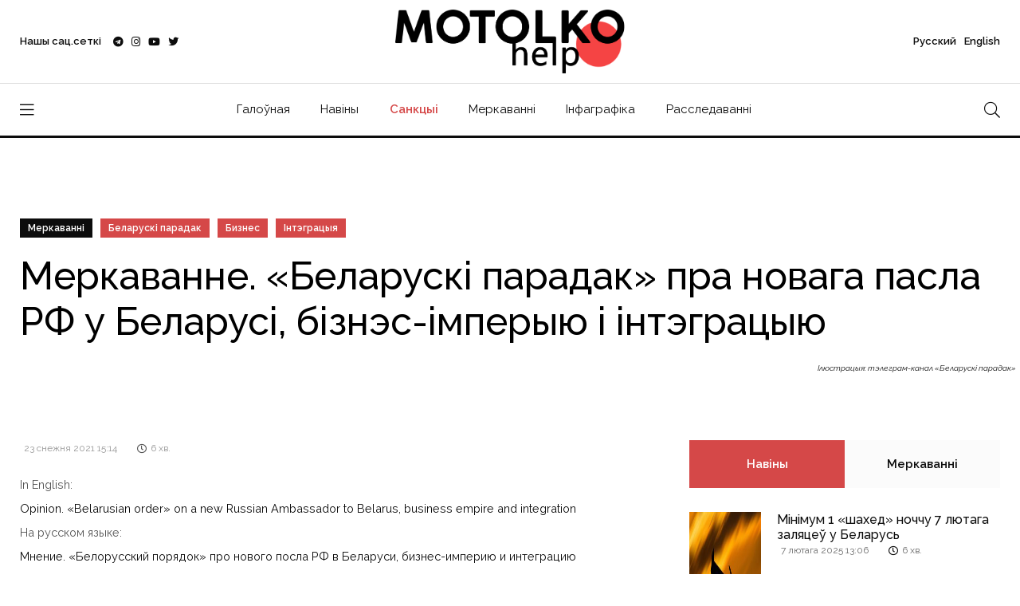

--- FILE ---
content_type: text/html; charset=UTF-8
request_url: https://motolko.help/by-opinions/merkavanne-belaruski-paradak-pra-novaga-pasla-rf-u-belarusi-biznes-imperyyu-i-integraczyyu/
body_size: 16220
content:
<!doctype html><html lang="en"><head itemscope itemtype="http://schema.org/WPHeader"><meta charset="utf-8"><link data-optimized="2" rel="stylesheet" href="https://motolko.help/wp-content/litespeed/css/c149bcad938a97f17840911bbd350715.css?ver=6d097" /><meta name="viewport" content="width=device-width, initial-scale=1, shrink-to-fit=no"><meta name="theme-color" content="#e90101"/><title itemprop="headline">Меркаванне. «Беларускі парадак» пра новага пасла РФ у Беларусі, бізнэс-імперыю і інтэграцыю &#8212; МатолькаДапамажы</title><meta name="author" content="МатолькаДапамажы"><meta name="description" itemprop="description" content="Грызлоў пераконваў расійскія банкі выдаваць рызыкоўныя крэдыты братам Хоціным – беларускім бізнэсмэнам у Маскве"><meta name="keywords" itemprop="keywords" content="Беларускі парадак, Барыс Грызлоў, Юрый Хоцін, Аляксей Хоцін"><meta property="og:description" content="Грызлоў пераконваў расійскія банкі выдаваць рызыкоўныя крэдыты братам Хоціным – беларускім бізнэсмэнам у Маскве"><meta property="og:image" content="https://motolko.help/wp-content/uploads/2021/09/paradachak_1200.jpg"><meta property="og:site_name" content="МатолькаДапамажы"><meta property="og:title" content="Меркаванне. «Беларускі парадак» пра новага пасла РФ у Беларусі, бізнэс-імперыю і інтэграцыю"><meta property="og:type" content="article"><meta property="og:url" content="https://motolko.help/by-opinions/merkavanne-belaruski-paradak-pra-novaga-pasla-rf-u-belarusi-biznes-imperyyu-i-integraczyyu/"><meta name="twitter:card" content="summary_large_image"><meta name="twitter:site" content="@Motolko"><meta name="twitter:creator" content="@Motolko"><meta name="twitter:title" content="Меркаванне. «Беларускі парадак» пра новага пасла РФ у Беларусі, бізнэс-імперыю і інтэграцыю"><meta name="twitter:description" content="Грызлоў пераконваў расійскія банкі выдаваць рызыкоўныя крэдыты братам Хоціным – беларускім бізнэсмэнам у Маскве"><meta name="twitter:image" content="https://motolko.help/wp-content/uploads/2021/09/paradachak_1200.jpg"><link rel="apple-touch-icon" sizes="180x180" href="https://motolko.help/wp-content/themes/mh/ico/apple-touch-icon.png"><link rel="icon" type="image/png" sizes="32x32" href="https://motolko.help/wp-content/themes/mh/ico/favicon-32x32.png"><link rel="icon" type="image/png" sizes="16x16" href="https://motolko.help/wp-content/themes/mh/ico/favicon-16x16.png"><link href="https://motolko.help/wp-content/themes/mh/ico/favicon-16x16.png" rel="shortcut icon"><link rel="mask-icon" href="https://motolko.help/wp-content/themes/mh/ico/safari-pinned-tab.svg" color="#000000"><meta name="msapplication-TileColor" content="#ffffff"><meta name="theme-color" content="#ffffff">
 <script type="litespeed/javascript" data-src="https://www.googletagmanager.com/gtag/js?id=G-GVBS78ZHZZ"></script> <script type="litespeed/javascript">window.dataLayer=window.dataLayer||[];function gtag(){dataLayer.push(arguments)}
gtag('js',new Date());gtag('config','G-GVBS78ZHZZ')</script> <meta name='robots' content='max-image-preview:large' /><style>img:is([sizes="auto" i], [sizes^="auto," i]) { contain-intrinsic-size: 3000px 1500px }</style><link rel="alternate" type="application/rss+xml" title="МотолькоПомоги &raquo; Лента комментариев к &laquo;Меркаванне. «Беларускі парадак» пра новага пасла РФ у Беларусі, бізнэс-імперыю і інтэграцыю&raquo;" href="https://motolko.help/by-opinions/merkavanne-belaruski-paradak-pra-novaga-pasla-rf-u-belarusi-biznes-imperyyu-i-integraczyyu/feed/" /><style id='classic-theme-styles-inline-css' type='text/css'>/*! This file is auto-generated */
.wp-block-button__link{color:#fff;background-color:#32373c;border-radius:9999px;box-shadow:none;text-decoration:none;padding:calc(.667em + 2px) calc(1.333em + 2px);font-size:1.125em}.wp-block-file__button{background:#32373c;color:#fff;text-decoration:none}</style><style id='global-styles-inline-css' type='text/css'>:root{--wp--preset--aspect-ratio--square: 1;--wp--preset--aspect-ratio--4-3: 4/3;--wp--preset--aspect-ratio--3-4: 3/4;--wp--preset--aspect-ratio--3-2: 3/2;--wp--preset--aspect-ratio--2-3: 2/3;--wp--preset--aspect-ratio--16-9: 16/9;--wp--preset--aspect-ratio--9-16: 9/16;--wp--preset--color--black: #000000;--wp--preset--color--cyan-bluish-gray: #abb8c3;--wp--preset--color--white: #ffffff;--wp--preset--color--pale-pink: #f78da7;--wp--preset--color--vivid-red: #cf2e2e;--wp--preset--color--luminous-vivid-orange: #ff6900;--wp--preset--color--luminous-vivid-amber: #fcb900;--wp--preset--color--light-green-cyan: #7bdcb5;--wp--preset--color--vivid-green-cyan: #00d084;--wp--preset--color--pale-cyan-blue: #8ed1fc;--wp--preset--color--vivid-cyan-blue: #0693e3;--wp--preset--color--vivid-purple: #9b51e0;--wp--preset--gradient--vivid-cyan-blue-to-vivid-purple: linear-gradient(135deg,rgba(6,147,227,1) 0%,rgb(155,81,224) 100%);--wp--preset--gradient--light-green-cyan-to-vivid-green-cyan: linear-gradient(135deg,rgb(122,220,180) 0%,rgb(0,208,130) 100%);--wp--preset--gradient--luminous-vivid-amber-to-luminous-vivid-orange: linear-gradient(135deg,rgba(252,185,0,1) 0%,rgba(255,105,0,1) 100%);--wp--preset--gradient--luminous-vivid-orange-to-vivid-red: linear-gradient(135deg,rgba(255,105,0,1) 0%,rgb(207,46,46) 100%);--wp--preset--gradient--very-light-gray-to-cyan-bluish-gray: linear-gradient(135deg,rgb(238,238,238) 0%,rgb(169,184,195) 100%);--wp--preset--gradient--cool-to-warm-spectrum: linear-gradient(135deg,rgb(74,234,220) 0%,rgb(151,120,209) 20%,rgb(207,42,186) 40%,rgb(238,44,130) 60%,rgb(251,105,98) 80%,rgb(254,248,76) 100%);--wp--preset--gradient--blush-light-purple: linear-gradient(135deg,rgb(255,206,236) 0%,rgb(152,150,240) 100%);--wp--preset--gradient--blush-bordeaux: linear-gradient(135deg,rgb(254,205,165) 0%,rgb(254,45,45) 50%,rgb(107,0,62) 100%);--wp--preset--gradient--luminous-dusk: linear-gradient(135deg,rgb(255,203,112) 0%,rgb(199,81,192) 50%,rgb(65,88,208) 100%);--wp--preset--gradient--pale-ocean: linear-gradient(135deg,rgb(255,245,203) 0%,rgb(182,227,212) 50%,rgb(51,167,181) 100%);--wp--preset--gradient--electric-grass: linear-gradient(135deg,rgb(202,248,128) 0%,rgb(113,206,126) 100%);--wp--preset--gradient--midnight: linear-gradient(135deg,rgb(2,3,129) 0%,rgb(40,116,252) 100%);--wp--preset--font-size--small: 13px;--wp--preset--font-size--medium: 20px;--wp--preset--font-size--large: 36px;--wp--preset--font-size--x-large: 42px;--wp--preset--spacing--20: 0.44rem;--wp--preset--spacing--30: 0.67rem;--wp--preset--spacing--40: 1rem;--wp--preset--spacing--50: 1.5rem;--wp--preset--spacing--60: 2.25rem;--wp--preset--spacing--70: 3.38rem;--wp--preset--spacing--80: 5.06rem;--wp--preset--shadow--natural: 6px 6px 9px rgba(0, 0, 0, 0.2);--wp--preset--shadow--deep: 12px 12px 50px rgba(0, 0, 0, 0.4);--wp--preset--shadow--sharp: 6px 6px 0px rgba(0, 0, 0, 0.2);--wp--preset--shadow--outlined: 6px 6px 0px -3px rgba(255, 255, 255, 1), 6px 6px rgba(0, 0, 0, 1);--wp--preset--shadow--crisp: 6px 6px 0px rgba(0, 0, 0, 1);}:where(.is-layout-flex){gap: 0.5em;}:where(.is-layout-grid){gap: 0.5em;}body .is-layout-flex{display: flex;}.is-layout-flex{flex-wrap: wrap;align-items: center;}.is-layout-flex > :is(*, div){margin: 0;}body .is-layout-grid{display: grid;}.is-layout-grid > :is(*, div){margin: 0;}:where(.wp-block-columns.is-layout-flex){gap: 2em;}:where(.wp-block-columns.is-layout-grid){gap: 2em;}:where(.wp-block-post-template.is-layout-flex){gap: 1.25em;}:where(.wp-block-post-template.is-layout-grid){gap: 1.25em;}.has-black-color{color: var(--wp--preset--color--black) !important;}.has-cyan-bluish-gray-color{color: var(--wp--preset--color--cyan-bluish-gray) !important;}.has-white-color{color: var(--wp--preset--color--white) !important;}.has-pale-pink-color{color: var(--wp--preset--color--pale-pink) !important;}.has-vivid-red-color{color: var(--wp--preset--color--vivid-red) !important;}.has-luminous-vivid-orange-color{color: var(--wp--preset--color--luminous-vivid-orange) !important;}.has-luminous-vivid-amber-color{color: var(--wp--preset--color--luminous-vivid-amber) !important;}.has-light-green-cyan-color{color: var(--wp--preset--color--light-green-cyan) !important;}.has-vivid-green-cyan-color{color: var(--wp--preset--color--vivid-green-cyan) !important;}.has-pale-cyan-blue-color{color: var(--wp--preset--color--pale-cyan-blue) !important;}.has-vivid-cyan-blue-color{color: var(--wp--preset--color--vivid-cyan-blue) !important;}.has-vivid-purple-color{color: var(--wp--preset--color--vivid-purple) !important;}.has-black-background-color{background-color: var(--wp--preset--color--black) !important;}.has-cyan-bluish-gray-background-color{background-color: var(--wp--preset--color--cyan-bluish-gray) !important;}.has-white-background-color{background-color: var(--wp--preset--color--white) !important;}.has-pale-pink-background-color{background-color: var(--wp--preset--color--pale-pink) !important;}.has-vivid-red-background-color{background-color: var(--wp--preset--color--vivid-red) !important;}.has-luminous-vivid-orange-background-color{background-color: var(--wp--preset--color--luminous-vivid-orange) !important;}.has-luminous-vivid-amber-background-color{background-color: var(--wp--preset--color--luminous-vivid-amber) !important;}.has-light-green-cyan-background-color{background-color: var(--wp--preset--color--light-green-cyan) !important;}.has-vivid-green-cyan-background-color{background-color: var(--wp--preset--color--vivid-green-cyan) !important;}.has-pale-cyan-blue-background-color{background-color: var(--wp--preset--color--pale-cyan-blue) !important;}.has-vivid-cyan-blue-background-color{background-color: var(--wp--preset--color--vivid-cyan-blue) !important;}.has-vivid-purple-background-color{background-color: var(--wp--preset--color--vivid-purple) !important;}.has-black-border-color{border-color: var(--wp--preset--color--black) !important;}.has-cyan-bluish-gray-border-color{border-color: var(--wp--preset--color--cyan-bluish-gray) !important;}.has-white-border-color{border-color: var(--wp--preset--color--white) !important;}.has-pale-pink-border-color{border-color: var(--wp--preset--color--pale-pink) !important;}.has-vivid-red-border-color{border-color: var(--wp--preset--color--vivid-red) !important;}.has-luminous-vivid-orange-border-color{border-color: var(--wp--preset--color--luminous-vivid-orange) !important;}.has-luminous-vivid-amber-border-color{border-color: var(--wp--preset--color--luminous-vivid-amber) !important;}.has-light-green-cyan-border-color{border-color: var(--wp--preset--color--light-green-cyan) !important;}.has-vivid-green-cyan-border-color{border-color: var(--wp--preset--color--vivid-green-cyan) !important;}.has-pale-cyan-blue-border-color{border-color: var(--wp--preset--color--pale-cyan-blue) !important;}.has-vivid-cyan-blue-border-color{border-color: var(--wp--preset--color--vivid-cyan-blue) !important;}.has-vivid-purple-border-color{border-color: var(--wp--preset--color--vivid-purple) !important;}.has-vivid-cyan-blue-to-vivid-purple-gradient-background{background: var(--wp--preset--gradient--vivid-cyan-blue-to-vivid-purple) !important;}.has-light-green-cyan-to-vivid-green-cyan-gradient-background{background: var(--wp--preset--gradient--light-green-cyan-to-vivid-green-cyan) !important;}.has-luminous-vivid-amber-to-luminous-vivid-orange-gradient-background{background: var(--wp--preset--gradient--luminous-vivid-amber-to-luminous-vivid-orange) !important;}.has-luminous-vivid-orange-to-vivid-red-gradient-background{background: var(--wp--preset--gradient--luminous-vivid-orange-to-vivid-red) !important;}.has-very-light-gray-to-cyan-bluish-gray-gradient-background{background: var(--wp--preset--gradient--very-light-gray-to-cyan-bluish-gray) !important;}.has-cool-to-warm-spectrum-gradient-background{background: var(--wp--preset--gradient--cool-to-warm-spectrum) !important;}.has-blush-light-purple-gradient-background{background: var(--wp--preset--gradient--blush-light-purple) !important;}.has-blush-bordeaux-gradient-background{background: var(--wp--preset--gradient--blush-bordeaux) !important;}.has-luminous-dusk-gradient-background{background: var(--wp--preset--gradient--luminous-dusk) !important;}.has-pale-ocean-gradient-background{background: var(--wp--preset--gradient--pale-ocean) !important;}.has-electric-grass-gradient-background{background: var(--wp--preset--gradient--electric-grass) !important;}.has-midnight-gradient-background{background: var(--wp--preset--gradient--midnight) !important;}.has-small-font-size{font-size: var(--wp--preset--font-size--small) !important;}.has-medium-font-size{font-size: var(--wp--preset--font-size--medium) !important;}.has-large-font-size{font-size: var(--wp--preset--font-size--large) !important;}.has-x-large-font-size{font-size: var(--wp--preset--font-size--x-large) !important;}
:where(.wp-block-post-template.is-layout-flex){gap: 1.25em;}:where(.wp-block-post-template.is-layout-grid){gap: 1.25em;}
:where(.wp-block-columns.is-layout-flex){gap: 2em;}:where(.wp-block-columns.is-layout-grid){gap: 2em;}
:root :where(.wp-block-pullquote){font-size: 1.5em;line-height: 1.6;}</style><link rel="EditURI" type="application/rsd+xml" title="RSD" href="https://motolko.help/xmlrpc.php?rsd" /><link rel="canonical" href="https://motolko.help/by-opinions/merkavanne-belaruski-paradak-pra-novaga-pasla-rf-u-belarusi-biznes-imperyyu-i-integraczyyu/" /><link rel="alternate" title="oEmbed (JSON)" type="application/json+oembed" href="https://motolko.help/wp-json/oembed/1.0/embed?url=https%3A%2F%2Fmotolko.help%2Fby-opinions%2Fmerkavanne-belaruski-paradak-pra-novaga-pasla-rf-u-belarusi-biznes-imperyyu-i-integraczyyu%2F" /><link rel="alternate" title="oEmbed (XML)" type="text/xml+oembed" href="https://motolko.help/wp-json/oembed/1.0/embed?url=https%3A%2F%2Fmotolko.help%2Fby-opinions%2Fmerkavanne-belaruski-paradak-pra-novaga-pasla-rf-u-belarusi-biznes-imperyyu-i-integraczyyu%2F&#038;format=xml" /></head><body data-rsssl=1><nav class="sticky-navbar"><div class="logo">
<a href="https://motolko.help/by/">
<img src="https://motolko.help/wp-content/themes/mh/logo/m-logo.svg" alt="Logo МотолькоПомоги" class="wmu-preview-img">
</a></div><div class="site-menu"><ul itemscope itemtype="http://schema.org/SiteNavigationElement"><li><a itemprop="url" href="https://motolko.help/by/">Галоўная</a></li><li><a itemprop="url" href="https://motolko.help/by-news/">Навіны</a></li><li><a itemprop="url" href="https://motolko.help/sanctions/" class="top-menu-hot-link">Санкцыі</a></li><li><a itemprop="url" href="https://motolko.help/by-opinions/">Меркаванні</a></li><li><a itemprop="url" href="https://motolko.help/by-infographics/">Інфаграфіка</a></li><li><a itemprop="url" href="https://motolko.help/by-investigations/">Расследаванні</a></li></ul></div><div class="search-button"> <i class="fal fa-search"></i></div></nav><div class="scrollup">
<svg class="progress-circle" width="100%" height="100%" viewBox="-2 -2 104 104">
<path d="M50,1 a49,49 0 0,1 0,98 a49,49 0 0,1 0,-98"></path>
</svg></div><aside class="side-widget"><div class="close-button"><i class="fal fa-times"></i></div><figure class="logo">
<img src="https://motolko.help/wp-content/themes/mh/logo/m-logo-white.svg" alt="Logo МотолькоПомоги" class="wmu-preview-img"></figure><div class="inner"><div class="widget"><div class="site-menu"><ul itemscope itemtype="http://schema.org/SiteNavigationElement"><li><a itemprop="url" href="https://motolko.help/ru/" style="font-weight:400;">Русский</a></li><li><a itemprop="url" href="https://motolko.help/en/" style="font-weight:400;">English</a></li><li><a itemprop="url" href="https://motolko.help/by/">Галоўная</a></li><li><a itemprop="url" href="https://motolko.help/by-news/">Навіны</a></li><li><a itemprop="url" href="https://motolko.help/sanctions/" class="top-menu-hot-link">Санкцыі</a></li><li><a itemprop="url" href="https://motolko.help/by-opinions/">Меркаванні</a></li><li><a itemprop="url" href="https://motolko.help/by-infographics/">Інфаграфіка</a></li><li><a itemprop="url" href="https://motolko.help/by-investigations/">Расследаванні</a></li></ul></div></div><div class="widget"><h6 class="widget-title">Навіны</h6><div class="blog-post light kansas"><figure class="post-image">
<a href="https://motolko.help/by-news/minimum-1-shahed-nochchu-7-lyutaga-zalyacze%d1%9e-u-belarus/">
<img data-lazyloaded="1" src="[data-uri]" width="330" height="240" data-src="https://motolko.help/wp-content/uploads/2024/09/330-1-2.jpg" alt="Мінімум 1 «шахед» ноччу 7 лютага заляцеў у Беларусь" title="Мінімум 1 «шахед» ноччу 7 лютага заляцеў у Беларусь">
</a></figure><div class="post-content"><ul class="post-categories"><li><a href="https://motolko.help/tag/bpla/">БПЛА</a></li><li><a href="https://motolko.help/tag/rasijska-ykrainskaya-vajna/">расійска-ўкраінская вайна</a></li><li><a href="https://motolko.help/tag/us-rb/">УС РБ</a></li><li><a href="https://motolko.help/tag/us-rf/">УС РФ</a></li><li><a href="https://motolko.help/tag/shahed/">шахед</a></li></ul><h3 class="post-title">
<a href="https://motolko.help/by-news/minimum-1-shahed-nochchu-7-lyutaga-zalyacze%d1%9e-u-belarus/">
Мінімум 1 «шахед» ноччу 7 лютага заляцеў у Беларусь						</a></h3></div></div><div class="blog-post light kansas"><figure class="post-image">
<a href="https://motolko.help/by-news/zyalenski-u-getym-godze-puczin-budze-razmyashchacz-svae-sily-%d1%9e-belarusi/">
<img data-lazyloaded="1" src="[data-uri]" width="330" height="240" data-src="https://motolko.help/wp-content/uploads/2025/02/330-2-1.jpg" alt="Зяленскі: У гэтым годзе Пуцін будзе размяшчаць свае сілы ў Беларусі" title="Зяленскі: У гэтым годзе Пуцін будзе размяшчаць свае сілы ў Беларусі">
</a></figure><div class="post-content"><ul class="post-categories"><li><a href="https://motolko.help/tag/vuchenni/">Вучэнні</a></li><li><a href="https://motolko.help/tag/zahad-2025/">Захад-2025</a></li><li><a href="https://motolko.help/tag/rasijska-ykrainskaya-vajna/">расійска-ўкраінская вайна</a></li><li><a href="https://motolko.help/tag/uladzimir-zyalenski/">Уладзімір Зяленскі</a></li></ul><h3 class="post-title">
<a href="https://motolko.help/by-news/zyalenski-u-getym-godze-puczin-budze-razmyashchacz-svae-sily-%d1%9e-belarusi/">
Зяленскі: У гэтым годзе Пуцін будзе размяшчаць свае сілы ў Беларусі						</a></h3></div></div><div class="blog-post light kansas"><figure class="post-image">
<a href="https://motolko.help/by-news/minimum-1-shahed-nochchu-5-lyutaga-zalyacze%d1%9e-u-belarus/">
<img data-lazyloaded="1" src="[data-uri]" width="330" height="240" data-src="https://motolko.help/wp-content/uploads/2024/09/330-2-2.jpg" alt="Мінімум 1 «шахед» ноччу 5 лютага заляцеў у Беларусь" title="Мінімум 1 «шахед» ноччу 5 лютага заляцеў у Беларусь">
</a></figure><div class="post-content"><ul class="post-categories"><li><a href="https://motolko.help/tag/bpla/">БПЛА</a></li><li><a href="https://motolko.help/tag/rasijska-ykrainskaya-vajna/">расійска-ўкраінская вайна</a></li><li><a href="https://motolko.help/tag/us-rb/">УС РБ</a></li><li><a href="https://motolko.help/tag/us-rf/">УС РФ</a></li><li><a href="https://motolko.help/tag/shahed/">шахед</a></li></ul><h3 class="post-title">
<a href="https://motolko.help/by-news/minimum-1-shahed-nochchu-5-lyutaga-zalyacze%d1%9e-u-belarus/">
Мінімум 1 «шахед» ноччу 5 лютага заляцеў у Беларусь						</a></h3></div></div></div></div></aside><div class="search-box"><div class="close-button"><i class="fal fa-times"></i></div><div class="container"><form action="https://motolko.help" method="get">
<input type="search" placeholder="Увядзіце пошукавы запыт" name="s" value="" />
<input type="hidden" value="by" name="lang" />
<button type="sumbit">Шукаць</button></form></div></div><header class="header"><div class="container"><div class="left-side"><div class="social-media"><div class="label"> Нашы сац.сеткі<div class="social-info"><ol><li><a href="https://t.me/motolkohelp" target="_blank"><i class="fab fa-telegram"></i> Telegram – <span>113,3k</span></a></li><li><a href="https://www.instagram.com/motolkohelp/" target="_blank"><i class="fab fa-instagram"></i> Instagram – <span>19,6k</span></a></li><li><a href="https://www.youtube.com/user/toxaby/featured" target="_blank"><i class="fab fa-youtube"></i> Youtube – <span>8,7k</span></a></li><li><a href="https://twitter.com/MotolkoHelp" target="_blank"><i class="fab fa-twitter"></i> Twitter – <span>39,8k</span></a></li></ol></div></div><ul><li><a href="https://t.me/motolkohelp" target="_blank"><i class="fab fa-telegram"></i></a></li><li><a href="https://www.instagram.com/motolkohelp/" target="_blank"><i class="fab fa-instagram"></i></a></li><li><a href="https://www.youtube.com/user/toxaby/featured" target="_blank"><i class="fab fa-youtube"></i></a></li><li><a href="https://twitter.com/MotolkoHelp" target="_blank"><i class="fab fa-twitter"></i></a></li></ul></div></div><div class="logo"><a href="https://motolko.help/by/"><img src="https://motolko.help/wp-content/themes/mh/logo/m-logo.svg" alt="Logo МотолькоПомоги" class="wmu-preview-img logo-dark"></a></div><div class="right-side"><div class="account"><a href="https://motolko.help/ru/"><span class="mobile">Рус</span><span class="desktop">Русский</a> <a href="https://motolko.help/en/"><span class="mobile">Eng</span><span class="desktop">English</span></a></div></div></div></header><nav class="navbar"><div class="container"><div class="hamburger-menu"> <i class="fal fa-bars"></i></div><div class="logo"><a href="https://motolko.help/by/"><img data-lazyloaded="1" src="[data-uri]" data-src="https://motolko.help/wp-content/themes/mh/logo/m-logo.svg" alt="Logo МотолькоПомоги" class="logo-dark"></a></div><div class="site-menu"><ul><li><a href="https://motolko.help/by/">Галоўная</a></li><li><a href="https://motolko.help/by-news/">Навіны</a></li><li><a itemprop="url" href="https://motolko.help/sanctions/" class="top-menu-hot-link">Санкцыі</a></li><li><a href="https://motolko.help/by-opinions/">Меркаванні</a></li><li><a href="https://motolko.help/by-infographics/">Інфаграфіка</a></li><li><a href="https://motolko.help/by-investigations/">Расследаванні</a></li></ul></div><div class="search-button"> <i class="fal fa-search"></i></div></div></nav><section class="single-header" data-background="https://motolko.help/wp-content/uploads/2021/09/paradachak_1920.jpg"><div class="container"><div class="row"><div class="col-12"><ul class="post-categories"><li class="link-to-cat"><a href="https://motolko.help/by-opinions/">
Меркаванні                        </a></li><li><a href="https://motolko.help/tag/belaruski-paradak/?lang=by">Беларускі парадак</a></li><li><a href="https://motolko.help/tag/biznes/?lang=by">Бизнес</a></li><li><a href="https://motolko.help/tag/integraczyya/?lang=by">Інтэграцыя</a></li></ul><h1 class="post-title">
<span>
Меркаванне. «Беларускі парадак» пра новага пасла РФ у Беларусі, бізнэс-імперыю і інтэграцыю                    </span></h1></div></div>
<em class="hero-author">
Ілюстрацыя: тэлеграм-канал «Беларускі парадак»        </em></div></section><section class="content-section"><div class="container"><div class="row"><div class="col-lg-8" itemscope itemtype="http://schema.org/Article"><div class="blog-post california"><meta itemprop="headline" content="Меркаванне. «Беларускі парадак» пра новага пасла РФ у Беларусі, бізнэс-імперыю і інтэграцыю"><meta itemscope itemprop="mainEntityOfPage" itemType="https://schema.org/WebPage"
itemid="https://motolko.help/by-opinions/merkavanne-belaruski-paradak-pra-novaga-pasla-rf-u-belarusi-biznes-imperyyu-i-integraczyyu/" /><div class="post-content"><div class="metas"><div class="read-date"><span itemprop="datePublished"
datetime="2021-12-23">
23 снежня 2021 15:14                                </span></div><div class="read-time"><i class="far fa-clock"></i> <span>
6                                    хв.                                </span></div></div><div itemprop="articleBody"><p>
<small>
In English:
<a href="https://motolko.help/en-opinions/opinion-belarusian-order-on-a-new-russian-ambassador-to-belarus-business-empire-and-integration/">
Opinion. &#171;Belarusian order&#187; on a new Russian Ambassador to Belarus, business empire and integration                                    </a>
</small><br>
<small>
На русском языке:
<a href="https://motolko.help/ru-opinions/mnenie-belorusskij-poryadok-pro-novogo-posla-rf-v-belarusi-biznes-imperiyu-i-integracziyu/">
Мнение. «Белорусский порядок» про нового посла РФ в Беларуси, бизнес-империю и интеграцию                                    </a>
</small><br></p><p>Тэлеграм-канал <strong>«Беларускі парадак»</strong> <a href="https://t.me/paradachak/355">апублікаваў</a> пост, дзе расказвае факты з біяграфіі новага пасла Расіі ў Беларусі — <strong>Барыса</strong> <strong>Грызлова</strong>. А таксама пра расійскую бізнэс-імперыю выхадцаў з Беларусі, якая можа быць звязана з сям&#8217;ёй Аляксандра Лукашэнкі. Прыводзім меркаванне без зменаў.</p><p>У біяграфіі новага пасла РФ у Беларусі Барыса Грызлова ёсць некалькі цікавых момантаў. Апроч яго сур&#8217;ёзнага становішча ў расійскай чыноўніцкай іерархіі, <strong>ён звязаны з сілавікамі</strong>. У 2001-2003 быў кіраўніком МУС РФ, а яго сябар дзяцінства экс-кіраўнік ФСБ, цяпер сакратар Савета бяспекі РФ <strong>Мікалая Патрушава</strong>. Гэта важна ў кантэксце наступнага факту.</p><p>Размова ідзе аб маскоўскай <strong>бізнэс-імперыі</strong> выхадцаў з Беларусі, <strong>Юрыя і Аляксея Хоціных</strong>. Першапачаткова яны займаліся вытворчасцю касметычных прэпаратаў («Белкасмекс»). У канцы 90-ых <strong>зайшлі на рынак нерухомасці ў Маскве</strong>, а таксама займаліся вытворчасцю бытавой хіміі. Мяркуючы па ўрыўках інфармацыі, яны адціскалі не лепшую нерухомасць і не самымі сумленнымі спосабам, пакуль у 2009 годзе не ў Маскву не пераехаў былы кіраўнік МУС Беларусі і экс-начальнік Службы Бяспекі прэзідэнта <strong>Уладзімір Навумаў</strong>.</p><blockquote>
Пасля яго з'яўлення бізнэс Хоціных пайшоў у гару. Іх праекты атрымлівалі крэдытаванне на самых выгадных умовах, скуплялі самыя прынадныя аб'екты Масквы коштам у сотні мільёнаў даляраў. Яны купілі некалькі нафтавых кампаній, набылі банк Югра (уваходзіў у топ-30 па РФ). Агульны кошт усіх актываў на піку ацэньваўся ў амаль мільярд даляраў.</blockquote><p>Праўда, потым усё рэзка скончылася — <strong>у банку выявілі каласальную растрату</strong> ў сотні мільярдаў рублёў, Хоцін-малодшы быў узяты пад хатні арышт і не вылазіць з судоў. Падрабязна пачытаць можна <a href="https://www.vedomosti.ru/finance/articles/2019/04/21/799786-hotin-poterpel-fiasko">тут</a>.</p><p>Але ў чым быў сакрэт посьпеху бізнэс імпэрыі? Яны карысталіся заступніцтвам расійскіх топаў. У нулявых Хоціных рухала ўсемагутная <a href="https://pasmi.ru/archive/232361/">Алена Батурына</a>, жонка Лужкова. Затым падключыў свае кантакты Навумаў — ён быў прыяцелем Барыса Грызлова, з кім пазнаёміўся на таварыскім матчы па футболе, і знаёмым Хоціна-старэйшага.</p><p>Паводле <a href="https://www.forbes.ru/milliardery/317915-vysshaya-liga-kem-mechtaet-stat-aleksei-khotin">інфармацыі</a> Форбс, менавіта Грызлоў пераконваў найбуйнейшыя расійскія банкі<strong> выдаваць Хоціна рызыкоўныя крэдыты</strong>. Сярод іх <a href="https://www.forbes.ru/milliardery/415045-voyna-hotina-kak-eks-uchastnik-spiska-forbes-boretsya-s-gosudarstvom-i">быў</a> і Рассельгасбанк, якім кіраваў сын Патрушава Дзмітрый. І хутчэй за ўсё, менавіта высокія заступнікі дапамаглі Хоціну-малодшаму не патрапіць у турму, нягледзячы на ​​суму шкоды з залімітавай колькасцю нулёў.</p><p>І тут ёсць скрыжаванне, дзе матэрыялы крыніц адрозніваюцца. (Далей здагадкі і спекуляцыі).</p><p>Адны крыніцы <a href="http://www.belgazeta.by/ru/1192/economics/38897">сцвярджаюць</a>, што бізнэс Хоціных нібыта насамрэч <strong>з&#8217;яўляўся бізнэсам клана Лукашэнкі</strong>. Хоцін-старэйшы ў 90-ых уваходзіў у блізкае кола маладога Лукашэнкі, а з пераездам у Маскву дапамагаў на той момант кіраўнік Упраўлення справамі прэзідэнта Ціцянкоў. На карысць гэтай жа версіі сведчыць і заступніцтва Батурынай-Лужкова, у каго былі добрыя асабістыя кантакты з Лукашэнкам.</p><blockquote>
З іншага боку, Навумаў з'ехаў у Маскву пасля канфлікту з Віктарам Лукашэнкам, адначасова прыхапіўшы масу кампрамату на Лукашэнку-старэйшага. Гэта забяспечыла яму доступ да верхавіны расійскага сілавога блока. Слаба ўяўляю, як Лука дазволіў бы пасля такога карміцца са свайго бізнэсу, але ў пытаннях улады і вялікіх грошай магчыма ўсё.</blockquote><p>Ёсць вядома і<strong> трэцяя версія</strong>, дзе бізнэс Хоціных не быў непасрэдна звязаны з кланам Лукі, і прасоўваўся непасрэдна за кошт сувязяў, якія напрацоўваюцца Юрыем і Аляксеем Хоцінымі. А калі яны зусім страцілі пачуццё меры са сваім банкам-пыласосам, іх і прыкрылі.</p><p>Што тут з гэтага? З&#8217;яўленне Грызлова само па сабе з&#8217;яўляецца прыкметай, што<strong> расіяне ўзяліся за інтэграцыю сур&#8217;ёзна</strong>. А апроч гэтага, улічваючы яго гісторыю ўзаемадзеяння з «беларускай групай» (назавём яе так), у Лукі сапраўды будзе трывожны сігнал, што ён не адзіны беларус у іх арбіце.</p><p>Дарэчы, фрагменты прывезеных Навумавым матэрыялаў выходзілі ў адным тг-канале антылукашэнкаўскай групы, якая акапалася ў Маскве. І нешта мне падказвае, у хуткім часе іх шыфроўкі пачнуць папаўняцца <strong>свежым эксклюзівам</strong>.</p></div></div></div><div class="post-navigation"><div class="post-prev"> <span>
Папярэдні матэрыял                        </span><h5>
<a href="https://motolko.help/by-opinions/merkavanne-belaruski-paradak-pra-dyskusiyu-y-gramadstve-paslya-sloy-klinava-i-krayczova/">
Меркаванне. «Беларускі парадак» пра дыскусію ў грамадстве пасля слоў Клінава і Краўцова                            </a></h5></div><div class="post-next"> <span>
Наступны матэрыял                        </span><h5>
<a href="https://motolko.help/by-opinions/merkavanne-raman-shayczoy-pra-toe-shto-uefa-zaplyushchvae-vochy-na-represii-z-boku-abff/">
Меркаванне. Раман Шаўцоў пра тое, што УЕФА заплюшчвае вочы на рэпрэсіі з боку АБФФ                            </a></h5></div></div></div><div class="col-lg-4"><aside class="sidebar sticky-top"><div class="widget"><div class="tab-content"><ul class="tab-nav"><li class="active"><a href="#tab01">
Навіны                                    </a></li><li><a href="#tab03">
Меркаванні                                    </a></li></ul><div id="tab01" class="tab-item active-item"><div class="blog-post miami single-post-sidebar"><figure class="post-image">
<a href="https://motolko.help/by-news/minimum-1-shahed-nochchu-7-lyutaga-zalyacze%d1%9e-u-belarus/">
<img data-lazyloaded="1" src="[data-uri]" width="330" height="240" data-src="https://motolko.help/wp-content/uploads/2024/09/330-1-2.jpg"
alt="Мінімум 1 «шахед» ноччу 7 лютага заляцеў у Беларусь"
title="Мінімум 1 «шахед» ноччу 7 лютага заляцеў у Беларусь">
</a></figure><div class="post-content"><h3 class="post-title">
<a href="https://motolko.help/by-news/minimum-1-shahed-nochchu-7-lyutaga-zalyacze%d1%9e-u-belarus/">
Мінімум 1 «шахед» ноччу 7 лютага заляцеў у Беларусь                                            </a></h3><div class="metas"><div class="read-date"><span>
7 лютага 2025 13:06                                                </span></div><div class="read-time"><i class="far fa-clock"></i> <span>
6                                                    хв.                                                </span></div></div></div></div><div class="blog-post miami single-post-sidebar"><figure class="post-image">
<a href="https://motolko.help/by-news/zyalenski-u-getym-godze-puczin-budze-razmyashchacz-svae-sily-%d1%9e-belarusi/">
<img data-lazyloaded="1" src="[data-uri]" width="330" height="240" data-src="https://motolko.help/wp-content/uploads/2025/02/330-2-1.jpg"
alt="Зяленскі: У гэтым годзе Пуцін будзе размяшчаць свае сілы ў Беларусі"
title="Зяленскі: У гэтым годзе Пуцін будзе размяшчаць свае сілы ў Беларусі">
</a></figure><div class="post-content"><h3 class="post-title">
<a href="https://motolko.help/by-news/zyalenski-u-getym-godze-puczin-budze-razmyashchacz-svae-sily-%d1%9e-belarusi/">
Зяленскі: У гэтым годзе Пуцін будзе размяшчаць свае сілы ў Беларусі                                            </a></h3><div class="metas"><div class="read-date"><span>
5 лютага 2025 21:01                                                </span></div><div class="read-time"><i class="far fa-clock"></i> <span>
6                                                    хв.                                                </span></div></div></div></div><div class="blog-post miami single-post-sidebar"><figure class="post-image">
<a href="https://motolko.help/by-news/minimum-1-shahed-nochchu-5-lyutaga-zalyacze%d1%9e-u-belarus/">
<img data-lazyloaded="1" src="[data-uri]" width="330" height="240" data-src="https://motolko.help/wp-content/uploads/2024/09/330-2-2.jpg"
alt="Мінімум 1 «шахед» ноччу 5 лютага заляцеў у Беларусь"
title="Мінімум 1 «шахед» ноччу 5 лютага заляцеў у Беларусь">
</a></figure><div class="post-content"><h3 class="post-title">
<a href="https://motolko.help/by-news/minimum-1-shahed-nochchu-5-lyutaga-zalyacze%d1%9e-u-belarus/">
Мінімум 1 «шахед» ноччу 5 лютага заляцеў у Беларусь                                            </a></h3><div class="metas"><div class="read-date"><span>
5 лютага 2025 18:41                                                </span></div><div class="read-time"><i class="far fa-clock"></i> <span>
6                                                    хв.                                                </span></div></div></div></div><div class="blog-post miami single-post-sidebar"><figure class="post-image">
<a href="https://motolko.help/by-news/silaviki-atrymali-nesankczyyanavany-dostup-da-chat-bota-gayuna/">
<img data-lazyloaded="1" src="[data-uri]" width="330" height="240" data-src="https://motolko.help/wp-content/uploads/2022/08/330-34.jpg"
alt="Сілавікі атрымалі несанкцыянаваны доступ да чат-бота Гаюна"
title="Сілавікі атрымалі несанкцыянаваны доступ да чат-бота Гаюна">
</a></figure><div class="post-content"><h3 class="post-title">
<a href="https://motolko.help/by-news/silaviki-atrymali-nesankczyyanavany-dostup-da-chat-bota-gayuna/">
Сілавікі атрымалі несанкцыянаваны доступ да чат-бота Гаюна                                            </a></h3><div class="metas"><div class="read-date"><span>
5 лютага 2025 12:47                                                </span></div><div class="read-time"><i class="far fa-clock"></i> <span>
6                                                    хв.                                                </span></div></div></div></div><div class="blog-post miami single-post-sidebar"><figure class="post-image">
<a href="https://motolko.help/by-news/pa%d1%9estanczy-%d1%9e-dr-konga-zahapili-belaruskiya-bpla-berkut-i-su-25-yaki-ramantavali-%d1%9e-baranavichah/">
<img data-lazyloaded="1" src="[data-uri]" width="330" height="240" data-src="https://motolko.help/wp-content/uploads/2025/02/330-1-1.jpg"
alt="Паўстанцы ў ДР Конга захапілі беларускія БПЛА «Беркут» і Су-25, які рамантавалі ў Баранавічах"
title="Паўстанцы ў ДР Конга захапілі беларускія БПЛА «Беркут» і Су-25, які рамантавалі ў Баранавічах">
</a></figure><div class="post-content"><h3 class="post-title">
<a href="https://motolko.help/by-news/pa%d1%9estanczy-%d1%9e-dr-konga-zahapili-belaruskiya-bpla-berkut-i-su-25-yaki-ramantavali-%d1%9e-baranavichah/">
Паўстанцы ў ДР Конга захапілі беларускія БПЛА «Беркут» і Су-25, які рамантавалі ў Баранавічах                                            </a></h3><div class="metas"><div class="read-date"><span>
4 лютага 2025 12:33                                                </span></div><div class="read-time"><i class="far fa-clock"></i> <span>
6                                                    хв.                                                </span></div></div></div></div></div><div id="tab03" class="tab-item"><div class="blog-post miami single-post-sidebar"><figure class="post-image">
<a href="https://motolko.help/by-opinions/lukacoin-nechakaem-iksy-czi-shto-yon-me%d1%9e-na-%d1%9evaze-pad-stvarennem-kryptavalyuty-%d1%9e-belarusi/">
<img data-lazyloaded="1" src="[data-uri]" width="330" height="240" data-src="https://motolko.help/wp-content/uploads/2025/01/330-15.jpg"
alt="LUKACOIN? (Не)чакаем іксы ці што ён меў на ўвазе пад «стварэннем крыптавалюты ў Беларусі»?"
title="LUKACOIN? (Не)чакаем іксы ці што ён меў на ўвазе пад «стварэннем крыптавалюты ў Беларусі»?">
</a></figure><div class="post-content"><h3 class="post-title">
<a href="https://motolko.help/by-opinions/lukacoin-nechakaem-iksy-czi-shto-yon-me%d1%9e-na-%d1%9evaze-pad-stvarennem-kryptavalyuty-%d1%9e-belarusi/">
LUKACOIN? (Не)чакаем іксы ці што ён меў на ўвазе пад «стварэннем крыптавалюты ў Беларусі»?                                            </a></h3><div class="metas"><div class="read-date"><span>
27 студзеня 2025 12:18                                                </span></div><div class="read-time"><i class="far fa-clock"></i> <span>
6                                                    хв.                                                </span></div></div></div></div><div class="blog-post miami single-post-sidebar"><figure class="post-image">
<a href="https://motolko.help/by-opinions/padtrymali-a-ne-zdzekavalisya-yak-nechakana-pavyali-syabe-fanaty-legii/">
<img data-lazyloaded="1" src="[data-uri]" width="330" height="240" data-src="https://motolko.help/wp-content/uploads/2024/11/330-3.jpg"
alt="Падтрымалі, а не здзекаваліся: як нечакана павялі сябе фанаты «Легіі»"
title="Падтрымалі, а не здзекаваліся: як нечакана павялі сябе фанаты «Легіі»">
</a></figure><div class="post-content"><h3 class="post-title">
<a href="https://motolko.help/by-opinions/padtrymali-a-ne-zdzekavalisya-yak-nechakana-pavyali-syabe-fanaty-legii/">
Падтрымалі, а не здзекаваліся: як нечакана павялі сябе фанаты «Легіі»                                            </a></h3><div class="metas"><div class="read-date"><span>
8 лістапада 2024 18:31                                                </span></div><div class="read-time"><i class="far fa-clock"></i> <span>
6                                                    хв.                                                </span></div></div></div></div><div class="blog-post miami single-post-sidebar"><figure class="post-image">
<a href="https://motolko.help/by-opinions/respublikanski-pedsavet-geta-pra-nichoga-novaga-czi-yvogule-nazad-u-buduchynyu-merkavanne-eksperta-isans/">
<img data-lazyloaded="1" src="[data-uri]" width="330" height="240" data-src="https://motolko.help/wp-content/uploads/2021/10/shkola-prevyu.jpg"
alt="Рэспубліканскі педсавет — гэта пра нічога новага ці ўвогуле назад у будучыню? Меркаванне эксперта iSANS"
title="Рэспубліканскі педсавет — гэта пра нічога новага ці ўвогуле назад у будучыню? Меркаванне эксперта iSANS">
</a></figure><div class="post-content"><h3 class="post-title">
<a href="https://motolko.help/by-opinions/respublikanski-pedsavet-geta-pra-nichoga-novaga-czi-yvogule-nazad-u-buduchynyu-merkavanne-eksperta-isans/">
Рэспубліканскі педсавет — гэта пра нічога новага ці ўвогуле назад у будучыню? Меркаванне эксперта iSANS                                            </a></h3><div class="metas"><div class="read-date"><span>
27 жніўня 2024 16:51                                                </span></div><div class="read-time"><i class="far fa-clock"></i> <span>
6                                                    хв.                                                </span></div></div></div></div><div class="blog-post miami single-post-sidebar"><figure class="post-image">
<a href="https://motolko.help/by-opinions/dzyarzhave-plyavacz-na-lyudzej-i-vajna-y-izraili-chargovae-tamu-paczvyardzhenne-ranej-tak-uzho-bylo-i-z-kavidam/">
<img data-lazyloaded="1" src="[data-uri]" width="330" height="240" data-src="https://motolko.help/wp-content/uploads/2023/10/330-2-1.jpg"
alt="Дзяржаве пляваць на людзей, і вайна ў Ізраілі &#8212; чарговае таму пацвярджэнне. Раней так ужо было і з кавідам"
title="Дзяржаве пляваць на людзей, і вайна ў Ізраілі &#8212; чарговае таму пацвярджэнне. Раней так ужо было і з кавідам">
</a></figure><div class="post-content"><h3 class="post-title">
<a href="https://motolko.help/by-opinions/dzyarzhave-plyavacz-na-lyudzej-i-vajna-y-izraili-chargovae-tamu-paczvyardzhenne-ranej-tak-uzho-bylo-i-z-kavidam/">
Дзяржаве пляваць на людзей, і вайна ў Ізраілі &#8212; чарговае таму пацвярджэнне. Раней так ужо было і з кавідам                                            </a></h3><div class="metas"><div class="read-date"><span>
13 кастрычніка 2023 11:37                                                </span></div><div class="read-time"><i class="far fa-clock"></i> <span>
6                                                    хв.                                                </span></div></div></div></div><div class="blog-post miami single-post-sidebar"><figure class="post-image">
<a href="https://motolko.help/by-opinions/narodny-deputat-ab-inczydencze-y-machulishchah-cvaim-maychannem-rezhym-sam-padryvae-ideyu-stabilnasczi/">
<img data-lazyloaded="1" src="[data-uri]" width="330" height="240" data-src="https://motolko.help/wp-content/uploads/2023/02/13ef2a9e7f5656a276077c084f460006-2.jpg"
alt="«Народны дэпутат» аб інцыдэнце ў Мачулішчах: Cваім маўчаннем рэжым сам падрывае ідэю стабільнасці"
title="«Народны дэпутат» аб інцыдэнце ў Мачулішчах: Cваім маўчаннем рэжым сам падрывае ідэю стабільнасці">
</a></figure><div class="post-content"><h3 class="post-title">
<a href="https://motolko.help/by-opinions/narodny-deputat-ab-inczydencze-y-machulishchah-cvaim-maychannem-rezhym-sam-padryvae-ideyu-stabilnasczi/">
«Народны дэпутат» аб інцыдэнце ў Мачулішчах: Cваім маўчаннем рэжым сам падрывае ідэю стабільнасці                                            </a></h3><div class="metas"><div class="read-date"><span>
27 лютага 2023 00:55                                                </span></div><div class="read-time"><i class="far fa-clock"></i> <span>
6                                                    хв.                                                </span></div></div></div></div></div></div></div></aside></div></div></div></section><section class="content-section no-top-spacing"><div class="container"><div class="row"><div class="col-12"><h2 class="section-title">
Iншыя матэрыялы</h2></div></div><div class="row justify-content-center"><div class="col-lg-4 col-md-6"><div class="blog-post kansas"><figure class="post-image">
<a href="https://motolko.help/by-opinions/merkavanne-adukaczyya-geta-ne-vajna-yamu-ne-patrebnyya-bajczy-studatraday-i-bajczy-brsm/">
<img data-lazyloaded="1" src="[data-uri]" width="330" height="240" data-src="https://motolko.help/wp-content/uploads/2022/09/330-2.jpg"
alt="Меркаванне: «Адукацыя &#8212; гэта не вайна. Ёй не патрэбныя «байцы студатрадаў» і «байцы БРСМ»"
title="Меркаванне: «Адукацыя &#8212; гэта не вайна. Ёй не патрэбныя «байцы студатрадаў» і «байцы БРСМ»">
</a></figure><div class="post-content"><ul class="post-categories"><li><a href="https://motolko.help/tag/adukaczyya/?lang=by">адукацыя</a></li><li><a href="https://motolko.help/tag/dzmitryj-czyaslyukevich/?lang=by">Дзмітрый Цяслюкевіч</a></li><li><a href="https://motolko.help/tag/minadukaczyi/?lang=by">Мінадукацыі</a></li><li><a href="https://motolko.help/tag/sistema-adukaczyi/?lang=by">сістэма адукацыі</a></li></ul><div class="metas"><div class="read-date"><span>
2 верасня 2022 13:58                                </span></div><div class="read-time"><i class="far fa-clock"></i> <span>
6                                    хв.                                </span></div></div><h3 class="post-title">
<a href="https://motolko.help/by-opinions/merkavanne-adukaczyya-geta-ne-vajna-yamu-ne-patrebnyya-bajczy-studatraday-i-bajczy-brsm/">
Меркаванне: «Адукацыя &#8212; гэта не вайна. Ёй не патрэбныя «байцы студатрадаў» і «байцы БРСМ»                            </a></h3></div></div></div><div class="col-lg-4 col-md-6"><div class="blog-post kansas"><figure class="post-image">
<a href="https://motolko.help/by-opinions/merkavanne-yagor-lebyadok-pra-ryzyki-belarusi-straczicz-dzyarzhaynascz/">
<img data-lazyloaded="1" src="[data-uri]" width="330" height="240" data-src="https://motolko.help/wp-content/uploads/2021/10/egor_lebedok_04_330.jpg"
alt="Меркаванне. Ягор Лебядок пра рызыкі Беларусі страціць дзяржаўнасць"
title="Меркаванне. Ягор Лебядок пра рызыкі Беларусі страціць дзяржаўнасць">
</a></figure><div class="post-content"><ul class="post-categories"><li><a href="https://motolko.help/tag/merkavanne/?lang=by">меркаванне</a></li><li><a href="https://motolko.help/tag/nezalezhnascz/?lang=by">незалежнасць</a></li><li><a href="https://motolko.help/tag/yagor-lebyadok/?lang=by">Ягор Лебядок</a></li></ul><div class="metas"><div class="read-date"><span>
6 снежня 2021 11:08                                </span></div><div class="read-time"><i class="far fa-clock"></i> <span>
6                                    хв.                                </span></div></div><h3 class="post-title">
<a href="https://motolko.help/by-opinions/merkavanne-yagor-lebyadok-pra-ryzyki-belarusi-straczicz-dzyarzhaynascz/">
Меркаванне. Ягор Лебядок пра рызыкі Беларусі страціць дзяржаўнасць                            </a></h3></div></div></div><div class="col-lg-4 col-md-6"><div class="blog-post kansas"><figure class="post-image">
<a href="https://motolko.help/by-opinions/merkavanne-mifalogiya-belarusi-pra-silavikoy-shahmatystay-i-chempiyanat-2020-goda/">
<img data-lazyloaded="1" src="[data-uri]" width="330" height="240" data-src="https://motolko.help/wp-content/uploads/2021/10/mifologiya_belarusi_330.jpg"
alt="Меркаванне. «Міфалогія Беларусі» пра сілавікоў-шахматыстаў і чэмпіянат 2020 года"
title="Меркаванне. «Міфалогія Беларусі» пра сілавікоў-шахматыстаў і чэмпіянат 2020 года">
</a></figure><div class="post-content"><ul class="post-categories"><li><a href="https://motolko.help/tag/belaviya/?lang=by">Белавія</a></li><li><a href="https://motolko.help/tag/mifalogiya-belarusi/?lang=by">Міфалогія Беларусі</a></li><li><a href="https://motolko.help/tag/silaviki/?lang=by">сілавікі</a></li></ul><div class="metas"><div class="read-date"><span>
2 снежня 2021 14:17                                </span></div><div class="read-time"><i class="far fa-clock"></i> <span>
6                                    хв.                                </span></div></div><h3 class="post-title">
<a href="https://motolko.help/by-opinions/merkavanne-mifalogiya-belarusi-pra-silavikoy-shahmatystay-i-chempiyanat-2020-goda/">
Меркаванне. «Міфалогія Беларусі» пра сілавікоў-шахматыстаў і чэмпіянат 2020 года                            </a></h3></div></div></div></div></div></section><footer class="footer" itemscope itemtype="http://schema.org/WPFooter"><meta itemprop="copyrightYear" content="2026"><meta itemprop="copyrightHolder" content="МатолькаДапамажы"><div class="container"><div class="row"><div class="col-12"></div></div><div class="row align-items-center"><div class="col-lg-4"><ul class="footer-menu"><li><a href="https://motolko.help/by-news/">Навіны</a></li><li><a href="https://motolko.help/by-articles/">Артыкулы</a></li><li><a href="https://motolko.help/by-opinions/">Меркаванні</a></li></ul></div><div class="col-lg-4"><figure class="footer-logo">
<a href="https://motolko.help/by/">
<img data-lazyloaded="1" src="[data-uri]" data-src="https://motolko.help/wp-content/themes/mh/logo/m-logo-white.svg" alt="Logo МотолькоПомоги">
</a></figure></div><div class="col-lg-4"><ul class="footer-social"><li><a href="https://t.me/motolkohelp" target="_blank"><i class="fab fa-telegram"></i></a></li><li><a href="https://www.instagram.com/motolkohelp/" target="_blank"><i class="fab fa-instagram"></i></a></li><li><a href="https://www.youtube.com/user/toxaby/featured" target="_blank"><i class="fab fa-youtube"></i></a></li></ul></div><div class="col-12"> <span class="copyright">&copy; 2026 Motolko.Help &#9829; Belarus</span></div></div></div></footer><link rel="stylesheet" href="https://motolko.help/wp-content/themes/mh/css/fontawesome.min.css?v=11"> <script type="litespeed/javascript" data-src="https://motolko.help/wp-content/themes/mh/js/jquery.min.js"></script> <script type="speculationrules">{"prefetch":[{"source":"document","where":{"and":[{"href_matches":"\/*"},{"not":{"href_matches":["\/wp-*.php","\/wp-admin\/*","\/wp-content\/uploads\/*","\/wp-content\/*","\/wp-content\/plugins\/*","\/wp-content\/themes\/mh\/*","\/*\\?(.+)"]}},{"not":{"selector_matches":"a[rel~=\"nofollow\"]"}},{"not":{"selector_matches":".no-prefetch, .no-prefetch a"}}]},"eagerness":"conservative"}]}</script> <script data-no-optimize="1">!function(t,e){"object"==typeof exports&&"undefined"!=typeof module?module.exports=e():"function"==typeof define&&define.amd?define(e):(t="undefined"!=typeof globalThis?globalThis:t||self).LazyLoad=e()}(this,function(){"use strict";function e(){return(e=Object.assign||function(t){for(var e=1;e<arguments.length;e++){var n,a=arguments[e];for(n in a)Object.prototype.hasOwnProperty.call(a,n)&&(t[n]=a[n])}return t}).apply(this,arguments)}function i(t){return e({},it,t)}function o(t,e){var n,a="LazyLoad::Initialized",i=new t(e);try{n=new CustomEvent(a,{detail:{instance:i}})}catch(t){(n=document.createEvent("CustomEvent")).initCustomEvent(a,!1,!1,{instance:i})}window.dispatchEvent(n)}function l(t,e){return t.getAttribute(gt+e)}function c(t){return l(t,bt)}function s(t,e){return function(t,e,n){e=gt+e;null!==n?t.setAttribute(e,n):t.removeAttribute(e)}(t,bt,e)}function r(t){return s(t,null),0}function u(t){return null===c(t)}function d(t){return c(t)===vt}function f(t,e,n,a){t&&(void 0===a?void 0===n?t(e):t(e,n):t(e,n,a))}function _(t,e){nt?t.classList.add(e):t.className+=(t.className?" ":"")+e}function v(t,e){nt?t.classList.remove(e):t.className=t.className.replace(new RegExp("(^|\\s+)"+e+"(\\s+|$)")," ").replace(/^\s+/,"").replace(/\s+$/,"")}function g(t){return t.llTempImage}function b(t,e){!e||(e=e._observer)&&e.unobserve(t)}function p(t,e){t&&(t.loadingCount+=e)}function h(t,e){t&&(t.toLoadCount=e)}function n(t){for(var e,n=[],a=0;e=t.children[a];a+=1)"SOURCE"===e.tagName&&n.push(e);return n}function m(t,e){(t=t.parentNode)&&"PICTURE"===t.tagName&&n(t).forEach(e)}function a(t,e){n(t).forEach(e)}function E(t){return!!t[st]}function I(t){return t[st]}function y(t){return delete t[st]}function A(e,t){var n;E(e)||(n={},t.forEach(function(t){n[t]=e.getAttribute(t)}),e[st]=n)}function k(a,t){var i;E(a)&&(i=I(a),t.forEach(function(t){var e,n;e=a,(t=i[n=t])?e.setAttribute(n,t):e.removeAttribute(n)}))}function L(t,e,n){_(t,e.class_loading),s(t,ut),n&&(p(n,1),f(e.callback_loading,t,n))}function w(t,e,n){n&&t.setAttribute(e,n)}function x(t,e){w(t,ct,l(t,e.data_sizes)),w(t,rt,l(t,e.data_srcset)),w(t,ot,l(t,e.data_src))}function O(t,e,n){var a=l(t,e.data_bg_multi),i=l(t,e.data_bg_multi_hidpi);(a=at&&i?i:a)&&(t.style.backgroundImage=a,n=n,_(t=t,(e=e).class_applied),s(t,ft),n&&(e.unobserve_completed&&b(t,e),f(e.callback_applied,t,n)))}function N(t,e){!e||0<e.loadingCount||0<e.toLoadCount||f(t.callback_finish,e)}function C(t,e,n){t.addEventListener(e,n),t.llEvLisnrs[e]=n}function M(t){return!!t.llEvLisnrs}function z(t){if(M(t)){var e,n,a=t.llEvLisnrs;for(e in a){var i=a[e];n=e,i=i,t.removeEventListener(n,i)}delete t.llEvLisnrs}}function R(t,e,n){var a;delete t.llTempImage,p(n,-1),(a=n)&&--a.toLoadCount,v(t,e.class_loading),e.unobserve_completed&&b(t,n)}function T(o,r,c){var l=g(o)||o;M(l)||function(t,e,n){M(t)||(t.llEvLisnrs={});var a="VIDEO"===t.tagName?"loadeddata":"load";C(t,a,e),C(t,"error",n)}(l,function(t){var e,n,a,i;n=r,a=c,i=d(e=o),R(e,n,a),_(e,n.class_loaded),s(e,dt),f(n.callback_loaded,e,a),i||N(n,a),z(l)},function(t){var e,n,a,i;n=r,a=c,i=d(e=o),R(e,n,a),_(e,n.class_error),s(e,_t),f(n.callback_error,e,a),i||N(n,a),z(l)})}function G(t,e,n){var a,i,o,r,c;t.llTempImage=document.createElement("IMG"),T(t,e,n),E(c=t)||(c[st]={backgroundImage:c.style.backgroundImage}),o=n,r=l(a=t,(i=e).data_bg),c=l(a,i.data_bg_hidpi),(r=at&&c?c:r)&&(a.style.backgroundImage='url("'.concat(r,'")'),g(a).setAttribute(ot,r),L(a,i,o)),O(t,e,n)}function D(t,e,n){var a;T(t,e,n),a=e,e=n,(t=It[(n=t).tagName])&&(t(n,a),L(n,a,e))}function V(t,e,n){var a;a=t,(-1<yt.indexOf(a.tagName)?D:G)(t,e,n)}function F(t,e,n){var a;t.setAttribute("loading","lazy"),T(t,e,n),a=e,(e=It[(n=t).tagName])&&e(n,a),s(t,vt)}function j(t){t.removeAttribute(ot),t.removeAttribute(rt),t.removeAttribute(ct)}function P(t){m(t,function(t){k(t,Et)}),k(t,Et)}function S(t){var e;(e=At[t.tagName])?e(t):E(e=t)&&(t=I(e),e.style.backgroundImage=t.backgroundImage)}function U(t,e){var n;S(t),n=e,u(e=t)||d(e)||(v(e,n.class_entered),v(e,n.class_exited),v(e,n.class_applied),v(e,n.class_loading),v(e,n.class_loaded),v(e,n.class_error)),r(t),y(t)}function $(t,e,n,a){var i;n.cancel_on_exit&&(c(t)!==ut||"IMG"===t.tagName&&(z(t),m(i=t,function(t){j(t)}),j(i),P(t),v(t,n.class_loading),p(a,-1),r(t),f(n.callback_cancel,t,e,a)))}function q(t,e,n,a){var i,o,r=(o=t,0<=pt.indexOf(c(o)));s(t,"entered"),_(t,n.class_entered),v(t,n.class_exited),i=t,o=a,n.unobserve_entered&&b(i,o),f(n.callback_enter,t,e,a),r||V(t,n,a)}function H(t){return t.use_native&&"loading"in HTMLImageElement.prototype}function B(t,i,o){t.forEach(function(t){return(a=t).isIntersecting||0<a.intersectionRatio?q(t.target,t,i,o):(e=t.target,n=t,a=i,t=o,void(u(e)||(_(e,a.class_exited),$(e,n,a,t),f(a.callback_exit,e,n,t))));var e,n,a})}function J(e,n){var t;et&&!H(e)&&(n._observer=new IntersectionObserver(function(t){B(t,e,n)},{root:(t=e).container===document?null:t.container,rootMargin:t.thresholds||t.threshold+"px"}))}function K(t){return Array.prototype.slice.call(t)}function Q(t){return t.container.querySelectorAll(t.elements_selector)}function W(t){return c(t)===_t}function X(t,e){return e=t||Q(e),K(e).filter(u)}function Y(e,t){var n;(n=Q(e),K(n).filter(W)).forEach(function(t){v(t,e.class_error),r(t)}),t.update()}function t(t,e){var n,a,t=i(t);this._settings=t,this.loadingCount=0,J(t,this),n=t,a=this,Z&&window.addEventListener("online",function(){Y(n,a)}),this.update(e)}var Z="undefined"!=typeof window,tt=Z&&!("onscroll"in window)||"undefined"!=typeof navigator&&/(gle|ing|ro)bot|crawl|spider/i.test(navigator.userAgent),et=Z&&"IntersectionObserver"in window,nt=Z&&"classList"in document.createElement("p"),at=Z&&1<window.devicePixelRatio,it={elements_selector:".lazy",container:tt||Z?document:null,threshold:300,thresholds:null,data_src:"src",data_srcset:"srcset",data_sizes:"sizes",data_bg:"bg",data_bg_hidpi:"bg-hidpi",data_bg_multi:"bg-multi",data_bg_multi_hidpi:"bg-multi-hidpi",data_poster:"poster",class_applied:"applied",class_loading:"litespeed-loading",class_loaded:"litespeed-loaded",class_error:"error",class_entered:"entered",class_exited:"exited",unobserve_completed:!0,unobserve_entered:!1,cancel_on_exit:!0,callback_enter:null,callback_exit:null,callback_applied:null,callback_loading:null,callback_loaded:null,callback_error:null,callback_finish:null,callback_cancel:null,use_native:!1},ot="src",rt="srcset",ct="sizes",lt="poster",st="llOriginalAttrs",ut="loading",dt="loaded",ft="applied",_t="error",vt="native",gt="data-",bt="ll-status",pt=[ut,dt,ft,_t],ht=[ot],mt=[ot,lt],Et=[ot,rt,ct],It={IMG:function(t,e){m(t,function(t){A(t,Et),x(t,e)}),A(t,Et),x(t,e)},IFRAME:function(t,e){A(t,ht),w(t,ot,l(t,e.data_src))},VIDEO:function(t,e){a(t,function(t){A(t,ht),w(t,ot,l(t,e.data_src))}),A(t,mt),w(t,lt,l(t,e.data_poster)),w(t,ot,l(t,e.data_src)),t.load()}},yt=["IMG","IFRAME","VIDEO"],At={IMG:P,IFRAME:function(t){k(t,ht)},VIDEO:function(t){a(t,function(t){k(t,ht)}),k(t,mt),t.load()}},kt=["IMG","IFRAME","VIDEO"];return t.prototype={update:function(t){var e,n,a,i=this._settings,o=X(t,i);{if(h(this,o.length),!tt&&et)return H(i)?(e=i,n=this,o.forEach(function(t){-1!==kt.indexOf(t.tagName)&&F(t,e,n)}),void h(n,0)):(t=this._observer,i=o,t.disconnect(),a=t,void i.forEach(function(t){a.observe(t)}));this.loadAll(o)}},destroy:function(){this._observer&&this._observer.disconnect(),Q(this._settings).forEach(function(t){y(t)}),delete this._observer,delete this._settings,delete this.loadingCount,delete this.toLoadCount},loadAll:function(t){var e=this,n=this._settings;X(t,n).forEach(function(t){b(t,e),V(t,n,e)})},restoreAll:function(){var e=this._settings;Q(e).forEach(function(t){U(t,e)})}},t.load=function(t,e){e=i(e);V(t,e)},t.resetStatus=function(t){r(t)},Z&&function(t,e){if(e)if(e.length)for(var n,a=0;n=e[a];a+=1)o(t,n);else o(t,e)}(t,window.lazyLoadOptions),t});!function(e,t){"use strict";function a(){t.body.classList.add("litespeed_lazyloaded")}function n(){console.log("[LiteSpeed] Start Lazy Load Images"),d=new LazyLoad({elements_selector:"[data-lazyloaded]",callback_finish:a}),o=function(){d.update()},e.MutationObserver&&new MutationObserver(o).observe(t.documentElement,{childList:!0,subtree:!0,attributes:!0})}var d,o;e.addEventListener?e.addEventListener("load",n,!1):e.attachEvent("onload",n)}(window,document);</script><script data-no-optimize="1">var litespeed_vary=document.cookie.replace(/(?:(?:^|.*;\s*)_lscache_vary\s*\=\s*([^;]*).*$)|^.*$/,"");litespeed_vary||fetch("/wp-content/plugins/litespeed-cache/guest.vary.php",{method:"POST",cache:"no-cache",redirect:"follow"}).then(e=>e.json()).then(e=>{console.log(e),e.hasOwnProperty("reload")&&"yes"==e.reload&&(sessionStorage.setItem("litespeed_docref",document.referrer),window.location.reload(!0))});</script><script data-optimized="1" type="litespeed/javascript" data-src="https://motolko.help/wp-content/litespeed/js/ee8bc38e48fecbe17fcb873d095250c4.js?ver=6d097"></script><script>const litespeed_ui_events=["mouseover","click","keydown","wheel","touchmove","touchstart"];var urlCreator=window.URL||window.webkitURL;function litespeed_load_delayed_js_force(){console.log("[LiteSpeed] Start Load JS Delayed"),litespeed_ui_events.forEach(e=>{window.removeEventListener(e,litespeed_load_delayed_js_force,{passive:!0})}),document.querySelectorAll("iframe[data-litespeed-src]").forEach(e=>{e.setAttribute("src",e.getAttribute("data-litespeed-src"))}),"loading"==document.readyState?window.addEventListener("DOMContentLoaded",litespeed_load_delayed_js):litespeed_load_delayed_js()}litespeed_ui_events.forEach(e=>{window.addEventListener(e,litespeed_load_delayed_js_force,{passive:!0})});async function litespeed_load_delayed_js(){let t=[];for(var d in document.querySelectorAll('script[type="litespeed/javascript"]').forEach(e=>{t.push(e)}),t)await new Promise(e=>litespeed_load_one(t[d],e));document.dispatchEvent(new Event("DOMContentLiteSpeedLoaded")),window.dispatchEvent(new Event("DOMContentLiteSpeedLoaded"))}function litespeed_load_one(t,e){console.log("[LiteSpeed] Load ",t);var d=document.createElement("script");d.addEventListener("load",e),d.addEventListener("error",e),t.getAttributeNames().forEach(e=>{"type"!=e&&d.setAttribute("data-src"==e?"src":e,t.getAttribute(e))});let a=!(d.type="text/javascript");!d.src&&t.textContent&&(d.src=litespeed_inline2src(t.textContent),a=!0),t.after(d),t.remove(),a&&e()}function litespeed_inline2src(t){try{var d=urlCreator.createObjectURL(new Blob([t.replace(/^(?:<!--)?(.*?)(?:-->)?$/gm,"$1")],{type:"text/javascript"}))}catch(e){d="data:text/javascript;base64,"+btoa(t.replace(/^(?:<!--)?(.*?)(?:-->)?$/gm,"$1"))}return d}</script></body></html>
<!-- Page optimized by LiteSpeed Cache @2026-01-19 23:18:29 -->

<!-- Page supported by LiteSpeed Cache 7.1 on 2026-01-19 23:18:29 -->
<!-- Guest Mode -->
<!-- QUIC.cloud CCSS in queue -->
<!-- QUIC.cloud UCSS in queue -->